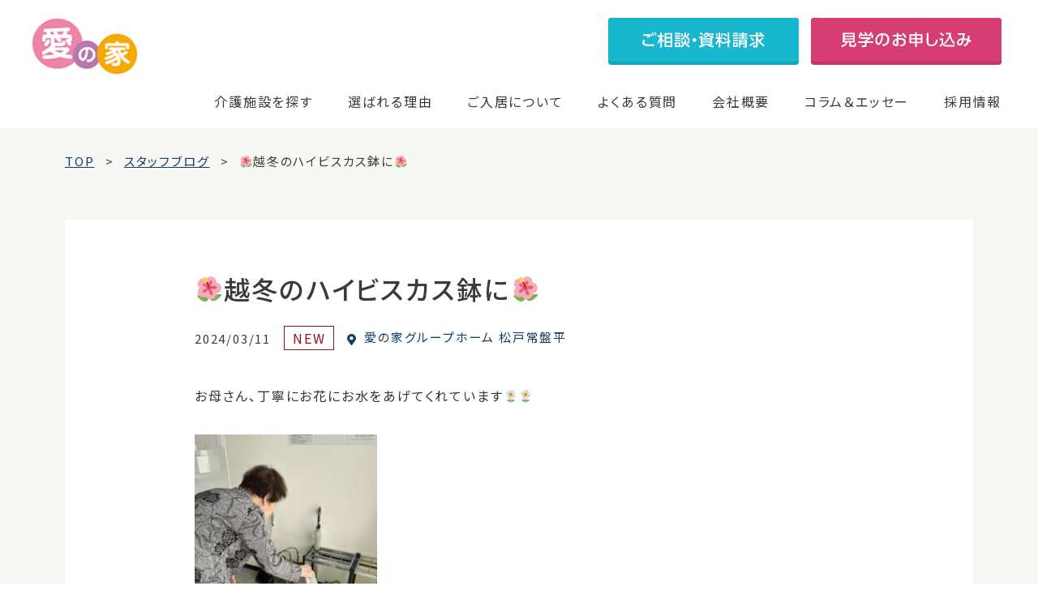

--- FILE ---
content_type: text/css
request_url: https://mcs-ainoie.com/wp-content/themes/mcs/assets/css/common/common.css
body_size: 11446
content:
@charset "UTF-8";
/* CSS Document */


/*------------------------------------------------------------------------------------------------
    header
--------------------------------------------------------------------------------------------------*/
/*---------------------------------------------
    PC - navi
-----------------------------------------------*/
.l-header {
    width: 100%;
    margin: 0 auto;
    background: #fff;
    position: fixed;
    top: 0;
    left: 0;
    z-index: 9000;
}

.l-header .l-header-inner {
    width: 100%;
    height: 158px;
    padding: 22px 3.5% 0 3%;
    margin: 0 auto;
    display: flex;
    justify-content: space-between;
    align-items: flex-start;
}

.l-header .l-header-form {
    padding-bottom: 20px;
}

.l-header .l-header-inner .left-box {
    width: 11%;
    max-width: 160px
}

.l-header .l-header-inner .left-box img {
    width: 100%;
}

.l-header .l-header-inner .right-box {
    width: 85%;
}

.l-header .l-header-inner ul.l-gnav {
    width: 100%;
    margin: 33px auto 0;
    display: flex;
    justify-content: flex-end;
    align-items: center;
    font-size: 1.6rem
}

.l-header .l-header-inner ul.l-gnav>li+li {
    margin-left: 4.2%;
}

.l-header .l-header-inner ul.l-gnav>li {
    display: block;
    padding-bottom: 20px;
    white-space: nowrap;
}

@media screen and (min-width: 1300px) {
    .l-header .l-header-inner ul.l-gnav {
        font-size: 1.8rem
    }

    .l-header .l-header-inner ul.l-gnav>li+li {
        margin-left: 50px
    }
}

.l-header .l-header-inner ul.l-gnav>li>a {
    position: relative;
    font-family: 'Noto Sans JP', sans-serif;
    font-weight: 400;
}

.l-header .l-header-inner ul.l-gnav>li>a::after {
    position: absolute;
    content: '';
    width: 60px;
    height: 2px;
    left: 0;
    right: 0;
    bottom: -22px;
    margin: auto;
    transition: .2s;
}

.l-header .l-header-inner ul.l-gnav>li:hover>a::after {
    position: absolute;
    content: '';
    width: 60px;
    height: 2px;
    left: 0;
    right: 0;
    bottom: -22px;
    margin: auto;
    background: #153e66;
}

/*メガナビ*/
.l-header .l-header-inner ul.l-gnav>li.is-havsub>a {
    position: relative;
    z-index: 2;
}

.l-header .l-header-inner ul.l-gnav>li.is-havsub .l-gnav-sub {
    width: 100%;
    height: 0;
    padding: 20px;
    visibility: hidden;
    background: rgba(246, 246, 238, 0.95);
    position: absolute;
    top: 158px;
    left: 0;
    opacity: 0;
    z-index: 1;
    -webkit-transition: all .4s ease;
    transition: all .4s ease;
}

@media screen and (min-width: 1024px) {
    .l-header .l-header-inner ul.l-gnav>li.is-havsub:hover .l-gnav-sub {
        height: auto;
        visibility: visible;
        opacity: 1;
    }
}

.l-header .l-header-inner ul.l-gnav>li.is-havsub .l-gnav-sub .l-sub-wrap {
    width: 90%;
    max-width: 1120px;
    margin: 0 auto;
    display: flex;
    align-items: flex-start;
}

.l-header .l-header-inner ul.l-gnav>li.is-havsub .l-gnav-sub .l-sub-left {
    width: 280px;
    height: auto;
    padding: 30px 0;
    border-right: 1px solid #d2d2d2;
}

.l-header .l-header-inner ul.l-gnav .l-sub-ttl {
    margin-bottom: 24px;
    font-family: 'Noto Sans JP', sans-serif;
    font-size: 2.8rem;
    font-weight: 500;
}

.l-header .l-header-inner ul.l-gnav .l-sub-btn a {
    width: auto;
    margin: 0 auto;
    padding: 15px 2.5em 15px 1.5em;
    display: inline-block;
    border-radius: 4px;
    position: relative;
    text-decoration: none;
    background-color: #fff;
    border: 1px #b8b8b8 solid;
    color: #153e66;
    text-align: center;
    font-family: 'Noto Sans JP', sans-serif;
    font-size: 1.5rem;
    font-weight: 400;
    line-height: 1;
}

.l-header .l-header-inner ul.l-gnav .l-sub-btn a::after {
    content: '';
    width: 0.5em;
    height: 100%;
    position: absolute;
    top: 0;
    bottom: 0;
    right: 0.8em;
    margin: auto;
    background-image: url("../../images/common/icn_arrow_blue.svg");
    background-repeat: no-repeat;
    background-size: contain;
    background-position: center;
}

.l-header .l-header-inner ul.l-gnav .l-sub-btn a:hover {
    background: #edf2ff
}

.l-header .l-header-inner ul.l-gnav ul.l-gnav-second {
    width: calc(100% - 280px);
    padding: 30px 0;
    display: flex;
    flex-wrap: wrap;
}

.l-header .l-header-inner ul.l-gnav ul.l-gnav-second li {
    width: 50%;
    margin-bottom: 30px;
    padding-left: 50px;
}

.l-header .l-header-inner ul.l-gnav ul.l-gnav-second li a {
    padding: 0.8% 0;
    display: inline-block;
    position: relative;
    font-size: 1.8rem;
    font-family: 'Noto Sans JP', sans-serif;
    font-weight: 500;
}

.l-header .l-header-inner ul.l-gnav ul.l-gnav-second li a::after {
    content: '';
    width: 0.8em;
    height: 0.8em;
    margin-left: 10px;
    display: inline-block;
    background-image: url("../../images/common/icn_arrow_blue.svg");
    background-repeat: no-repeat;
    background-size: contain;
    background-position: center;
}

.l-header .l-header-inner ul.l-gnav ul.l-gnav-second li:nth-child(1) {
    order: 1;
}

.l-header .l-header-inner ul.l-gnav ul.l-gnav-second li:nth-child(2) {
    order: 3;
}

.l-header .l-header-inner ul.l-gnav ul.l-gnav-second li:nth-child(3) {
    order: 2;
}

.l-header .l-header-inner ul.l-gnav ul.l-gnav-second li:nth-child(4) {
    order: 4;
}


/*---------------------------------------------
   TB/SP - navi
-----------------------------------------------*/

@media screen and (max-width: 1023px) {
    .l-header {
        width: 100%;
        min-width: 100%;
        margin: 0 auto;
        position: fixed;
        z-index: 9000;
    }

    .l-header .l-header-inner {
        width: 100%;
        height: 14.6vw;
        padding: 2.2vw 3.8vw;
        max-height: 110px;
        margin: 0 auto;
    }

    .l-header .l-header-inner h1.l-logo img {
        width: 18vw;
        max-width: 135px
    }


    /*----- ハンバーガーbtn -----*/
    .l-navToggle {
        display: block;
        position: fixed;
        right: 0;
        top: 0vw;
        width: 14.6vw;
        max-width: 110px;
        height: 14.6vw;
        max-height: 110px;
        text-align: center;
        background: #fff;
        z-index: 9999;
    }

    .l-navToggle span {
        display: block;
        position: absolute;
        width: 60%;
        left: 0;
        right: 0;
        margin: auto;
        border-bottom: solid 2px #3a3a3a;
        -webkit-transition: .35s ease-in-out;
        -moz-transition: .35s ease-in-out;
        transition: .35s ease-in-out;
    }

    .l-navToggle span:nth-child(1) {
        top: 20%;
    }

    .l-navToggle span:nth-child(2) {
        top: 35%;
    }

    .l-navToggle span:nth-child(3) {
        top: 50%;
    }

    .l-navToggle span:nth-child(4) {
        width: 98%;
        border: none;
        color: #3a3a3a;
        font-size: 2.5vw;
        top: 60%;
        font-family: 'Noto Sans JP', sans-serif;
    }

    .l-navToggle.is-active span {
        border-bottom: solid 2px #3a3a3a;
        -webkit-transition: .35s ease-in-out;
        -moz-transition: .35s ease-in-out;
        transition: .35s ease-in-out;
    }

    .l-navToggle.is-active span:nth-child(1) {
        top: 35%;
        left: 0;
        -webkit-transform: rotate(-45deg);
        -moz-transform: rotate(-45deg);
        transform: rotate(-45deg);
    }

    .l-navToggle.is-active span:nth-child(2) {
        opacity: 0;
        transition: .35s ease-in-out;
    }

    .l-navToggle.is-active span:nth-child(3) {
        top: 35%;
        -webkit-transform: rotate(45deg);
        -moz-transform: rotate(45deg);
        transform: rotate(45deg);
    }

    .l-navToggle.is-active span:nth-child(4) {
        border-bottom: none
    }

    /*----- navi -----*/
    nav.l-gnav-tbsp {
        position: fixed;
        z-index: 9000;
        top: 110px;
        left: 30.5%;
        width: 70%;
        height: calc(100% - 110px);
        background: rgba(255, 255, 255, 0.90);
        /*box-shadow: 0px -6px 6px rgba(120,126,147,.50);*/
        transform: translateX(100%);
        transition: all 0.4s;
        padding-bottom: 6vw;
        box-sizing: border-box;
        overflow: scroll;
    }

    nav.l-gnav-tbsp ul.l-gnav-tbsp-inner {
        width: 100%;
        padding: 0;
        margin: 0 auto 0;
    }

    nav.l-gnav-tbsp ul.l-gnav-tbsp-inner>li {
        width: 100%;
        list-style-type: none;
        border-bottom: 1px solid #153e66;
    }

    /*親メニュー*/

    nav.l-gnav-tbsp .is-trigger {
        position: relative;
    }

    nav.l-gnav-tbsp .is-trigger::before,
    nav.l-gnav-tbsp .is-trigger::after {
        display: block;
        content: "";
        width: 2px;
        height: 4vw;
        background: #153e66;
        position: absolute;
        transition: all .3s;
    }

    nav.l-gnav-tbsp .is-trigger::before {
        top: calc(50% - 2vw);
        right: 4vw;
    }

    nav.l-gnav-tbsp .is-trigger::after {
        top: calc(50% - 2vw);
        right: 4vw;
        transform: rotate(90deg);
    }

    nav.l-gnav-tbsp .is-trigger.is-open::before {
        transform: rotate(90deg);
    }

    nav.l-gnav-tbsp ul.l-gnav-tbsp-inner>li>a {
        box-sizing: border-box;
        display: block;
        padding: 2vw 8vw 2vw 4vw;
        font-family: 'Noto Sans JP', sans-serif;
        font-weight: 500;
        font-size: 4vw;
        text-align: left
    }

    /* このクラスを、jQueryで付与・削除する */
    nav.l-gnav-tbsp.is-active {
        transform: translateX(0%);
    }

    .l-header .l-header-inner ul.l-gnav-second {
        width: 100%;
        padding: 0;
        display: none;
        flex-direction: column;
        flex-wrap: wrap;
    }

    .l-header .l-header-inner ul.l-gnav-second li {
        width: 100%;
        margin-bottom: 0;
        padding-left: 0;
        text-align: center;
        border-top: 1px solid #153e66;
        position: relative;
    }

    .l-header .l-header-inner ul.l-gnav-second li a {
        padding: 2vw 5vw;
        display: block;
        position: relative;
        font-size: 3.6vw;
        background: rgba(237, 242, 255, 0.5);
        font-family: 'Noto Sans JP', sans-serif;
        font-weight: 500;
        color: #6d6d6d;
        text-align: left;
    }

    .l-header .l-header-inner ul.l-gnav-second li a::after {
        content: '';
        width: 0.8em;
        height: 0.8em;
        margin-left: 10px;
        display: inline-block;
        background-image: url("../../images/common/icn_arrow_blue.svg");
        background-repeat: no-repeat;
        background-size: contain;
        background-position: center;
    }

    .l-header .l-header-inner ul.l-gnav-second li:nth-child(1) {
        order: 1;
    }

    .l-header .l-header-inner ul.l-gnav-second li:nth-child(2) {
        order: 2;
    }

    .l-header .l-header-inner ul.l-gnav-second li:nth-child(3) {
        order: 3;
    }

    .l-header .l-header-inner ul.l-gnav-second li:nth-child(4) {
        order: 4;
    }



    /*----- CV -----*/
    .l-header .l-header-inner ul.l-header-cv {
        width: 100%;
        margin: 5vw auto 0;
        display: flex;
        justify-content: center;
        align-items: center;
        flex-wrap: wrap;
    }

    .l-header .l-header-inner ul.l-header-cv .l-header-freedial {
        width: 100%;
        font-size: 7vw;
        line-height: 0.5;
        text-align: center;
        padding: 0;

    }

    .l-header .l-header-inner ul.l-header-cv .l-header-freedial a {
        width: 60%;
        margin: 0 auto 3vw;
        display: block;
        padding-left: 0;
        position: relative;
    }

    .l-header .l-header-inner ul.l-header-cv .l-header-freedial a img {
        width: 100%;
    }

    /*
	.l-header .l-header-inner ul.l-header-cv .l-header-freedial a::before{
        position: absolute;
        content:'';
        width: 5vw;
        height:100%;
        top: -2vw;
        bottom: 0;
        left: 0;
        margin: auto;
        background-image: url("../../images/common/icn_freedial.svg");
        background-size: contain;
        background-repeat: no-repeat;
        background-position: center bottom
    }
	*/
    .l-header .l-header-inner ul.l-header-cv .l-header-freedial span {
        font-size: 3.2vw;
        line-height: 1;
        letter-spacing: 0.15em;
        /*color:#6d6d6d;*/
        display: block;
        padding: 4vw 0;
    }

    .l-header .l-header-inner .fs-s {
        padding: 0 !important;
        font-size: 2.8vw !important;
        display: inline-block !important;
    }

    .l-header .l-header-inner ul.l-header-cv .l-header-cv-btn {
        width: 80%;
        margin: 2vw 0 0;
    }

    .l-header .l-header-inner ul.l-header-cv .l-header-cv-btn a {
        display: block;
        padding: 0;
        line-height: 1;
        font-size: 4vw;
        color: #fff;
        border-radius: 4px;
        overflow: hidden;
        text-align: center;
        transition: .2s;
        font-family: 'Noto Sans JP', sans-serif;
        font-weight: 400;
    }

    .l-header .l-header-inner ul.l-header-cv .l-header-cv-btn a span {
        position: relative
    }

    /*
	.l-header .l-header-inner ul.l-header-cv .l-header-cv-btn.request a span::before{
		position: absolute;
		content:'';
		width: 5vw;
		height:100%;
		top:0;
		bottom:0;
		left: -6.5vw;
		margin: auto;
		background-size: contain;
		background-repeat:no-repeat;
		background-position: center center;
		background-image: url("../../images/common/icn_request.svg");
	}
	.l-header .l-header-inner ul.l-header-cv .l-header-cv-btn.reservation a span::before{
		position: absolute;
		content:'';
		width: 5vw;
		height: 100%;
		top: 0;
		bottom: 0;
		left: -6.5vw;
		margin: auto;
		background-size: contain;
		background-repeat:no-repeat;
		background-position: center center;
		background-image: url("../../images/common/icn_reservation.svg");
	}
    */
    .l-header .l-header-inner ul.l-header-cv .l-header-cv-btn.request {
        margin-right: 0
    }

    .l-header .l-header-inner ul.l-header-cv .l-header-cv-btn.request a {
        background: #16a5b8;
        border-bottom: 1vw #16a5b8 solid
    }

    .l-header .l-header-inner ul.l-header-cv .l-header-cv-btn.reservation a {
        background: #bd3766;
        border-bottom: 1vw #bd3766 solid
    }

}

@media screen and (max-width: 767px) {

    /*----- navi -----*/
    nav.l-gnav-tbsp {
        position: fixed;
        z-index: 9000;
        top: 14.6vw;
        left: 30.5%;
        width: 70%;
        height: calc(100% - 14.6vw);
        background: rgba(255, 255, 255, 0.90);
        /*box-shadow: 0px -6px 6px rgba(120,126,147,.50);*/
        transform: translateX(100%);
        transition: all 0.4s;
        padding-bottom: 6vw;
        box-sizing: border-box;
        overflow: scroll;
    }
}

/*------------------------------------------------------------------------------------------------
    footer
--------------------------------------------------------------------------------------------------*/
/*---------------------------------------------
    PC - footer
-----------------------------------------------*/
.l-footer {
    width: 100%;
    height: auto;
    min-width: 1120px;
    margin: 0 auto;
    border-top: #153e66 3px solid;
    background: #fff;
    position: relative;
    box-sizing: border-box;
    /*padding-bottom: 140px */
}

.l-footer .l-footer-cv {
    width: 100%;
    max-width: 1120px;
    margin: 60px auto 30px;
    display: flex;
    justify-content: space-between;
    align-items: center
}

.l-footer .l-footer-cv .l-logo {
    width: 28%;
    max-width: 320px;
}

.l-footer .l-footer-cv .l-logo img {
    width: 100%
}

.l-footer .l-footer-cv .l-cv-small {
    width: 72%
}

.l-footer .l-footer-navi {
    width: 1120px;
    margin: 0 auto;
    line-height: 1;
    display: flex;
    justify-content: space-between;
    font-family: 'Noto Sans JP', sans-serif;
    font-weight: 400;
}

.l-footer .l-footer-navi ul {
    width: 30%;
}

.l-footer .l-footer-navi ul:nth-child(2),
.l-footer .l-footer-navi ul:nth-child(4) {
    width: 20%;
}

.l-footer .l-footer-navi .link-parent {
    margin-top: 50px;
    font-size: 2.0rem;
    font-weight: 500;
}

.l-footer .l-footer-navi .link-child {
    margin-top: 25px;
    font-size: 1.6rem;
    font-weight: normal;
    color: #6d6d6d
}

.l-footer .l-footer-navi .link-child a {
    color: #6d6d6d
}

.l-footer .l-footer-bottom-logo {
    width: 90%;
    max-width: 317px;
    margin: 40px auto 35px;
}

.l-footer .l-copyright {
    width: 100%;
    margin: 0 auto;
    border-top: #c8c8c8 1px solid;
    padding-top: 15px;
}

.l-footer .l-copyright p {
    width: 100%;
    height: 100%;
    max-width: 1120px;
    margin: 0 auto;
    font-size: 12px;
    font-family: 'Noto Sans JP', sans-serif;
    letter-spacing: 0.05em;
    font-weight: 400;
    text-align: center;
    display: flex;
    align-items: center;
    justify-content: center
}

.l-footer .l-copyright p span.copy {
    padding: 0 0.2em;
    display: inline-block;
    vertical-align: middle;

}

.grecaptcha-badge {
    visibility: hidden;
}

.l-footer-txt {
    font-size: 12px;
    font-family: 'Noto Sans JP', sans-serif;
    letter-spacing: 0.05em;
    font-weight: 400;
    text-align: center;
    padding-top: 5px;

}

/*---------------------------------------------
    TB/SP - footer
-----------------------------------------------*/
@media screen and (max-width: 1023px) {

    .l-footer {
        width: 100%;
        height: auto;
        min-width: 94%;
        margin: 0 auto;
        border-top: #153e66 3px solid;
        background: #fff;
        position: relative;
        box-sizing: border-box;
        padding-bottom: 17.5vw
    }

    .l-footer .l-footer-cv {
        width: 100%;
        margin: 5vw auto 4.5vw;
        display: block;

    }

    .l-footer .l-footer-cv .l-cv-small {
        width: 94%
    }

    .l-footer .l-footer-cv .l-logo {
        width: 50%;
        max-width: 50%;
    }

    .l-footer .l-footer-cv .l-logo img {
        width: 100%
    }

    .l-footer .l-footer-navi {
        width: 100%;
        margin: 6vw auto 0;
        display: block
    }

    .l-footer .l-footer-navi ul {
        width: 90%;
        margin: 0 auto;
        display: flex;
        flex-wrap: wrap;
    }

    .l-footer .l-footer-navi li {
        width: 100%;
        min-height: 14vw;
        display: block;
        text-align: left;
        font-size: 4vw;
        font-weight: 500;
        line-height: 1.2;
        border-bottom: 1px #c8c8c8 solid;
    }

    /*.l-footer .l-footer-navi li:nth-child(odd){
        border-right: 1px #c8c8c8 solid;
    }*/

    .l-footer .l-footer-navi li a {
        width: 100%;
        height: 100%;
        padding: 0 2vw;
        display: flex;
        justify-content: flex-start;
        align-items: center;
    }

    .l-footer .l-footer-bottom-logo {
        width: 90%;
        max-width: 317px;
        margin: 8vw auto 5vw;
    }

    .l-footer .l-copyright {
        width: 100%;
        padding-top: 5vw;
        margin: 0 auto;
        border-top: none;
    }

    .l-footer .l-copyright p {
        width: 100%;
        height: 100%;
        margin: 0 auto;
        font-size: 2.4vw;
        font-family: 'Noto Sans JP', sans-serif;
        text-align: center;
        display: block;
    }

    .l-footer-txt {
        font-size: 2.4vw;
        margin: 0 5vw 0;
        padding-top: 3vw;
    }

    .l-footer .l-copyright p span.copy {
        line-height: 1;
        padding: 0 0.2em;
        display: inline-block;
        vertical-align: middle
    }


}


/*------------------------------------------------------------------------------------------------
    パンくず
--------------------------------------------------------------------------------------------------*/

/*------------- .l-breadcrumbs -------------*/
.l-breadcrumbs {
    width: 100%;
    margin: 0 auto;
    padding: 25px 0 40px;
    font-family: 'Noto Sans JP', sans-serif;
    font-weight: 400;
}

.l-breadcrumbs li {
    display: inline-block;
    font-size: 1.5rem;
}

.l-breadcrumbs li+li:before {
    display: inline-block;
    content: ">";
    margin: 0 0.5em;
}

.l-breadcrumbs li a {
    color: #153e66;
    text-decoration: underline;
}


.l-breadcrumbs li a:hover {
    text-decoration: underline;
}

.l-breadcrumbs li:last-of-type a,
.l-breadcrumbs li:last-of-type a:hover {
    text-decoration: none;
    color: inherit;
}

@media screen and (max-width: 767px) {
    .l-breadcrumbs {
        width: 100%;
        margin: 0 auto;
        padding: 3vw 0;
    }

    .l-breadcrumbs li {
        font-size: 4vw;
    }
}

/*------------------------------------------------------------------------------------------------
    CV
--------------------------------------------------------------------------------------------------*/
/*---------------------------------------------
    PC - CV
-----------------------------------------------*/

/* header用　small*/
@media screen and (min-width: 1024px) {
    .l-cv-small {
        width: 100%;
        margin: 0 auto;
        display: flex;
        justify-content: flex-end;
        /*align-items: center;*/
    }

    .l-cv-small .fs-s {
        font-size: 1.4rem;
    }

    .l-cv-small .l-cv-small-freedial {
        font-family: 'Roboto', sans-serif;
        font-weight: 500;
        font-size: 2.6rem;
        line-height: 0.8;
        text-align: center;
        padding: 5px 40px 0 0;

    }

    .l-cv-small .l-cv-small-freedial img {
        width: 264px;
        height: 48px;
    }

    .l-cv-small .l-cv-small-freedial span.no {
        position: relative;
        padding-left: 2.2rem;
    }

    .l-cv-small .l-cv-small-freedial span.no::before {
        position: absolute;
        content: '';
        width: 2.0rem;
        height: 100%;
        top: -5px;
        bottom: 0;
        left: 0;
        margin: auto;
        background-image: url("../../images/common/icn_freedial.svg");
        background-size: contain;
        background-repeat: no-repeat;
        background-position: center bottom;
    }

    .l-cv-small .l-cv-small-freedial span.time {
        padding-left: 1.9rem;
        margin-top: 4px;
        font-size: 1.4rem;
        line-height: 1.2;
        letter-spacing: 0;
        /*letter-spacing: 0.12em;
        color:#6d6d6d;*/
    }

    /* CVボタン */
    .l-cv-small .l-cv-small-btn {
        font-family: 'Noto Sans JP', sans-serif;
        font-weight: 400;
        text-align: center;
    }

    .l-cv-small .l-cv-small-btn .txt {
        margin-bottom: 4px;
        font-family: 'Noto Sans JP', sans-serif;
        font-weight: 400;
        font-size: 1.6rem;
    }

    .l-cv-small .l-cv-small-btn .btn a {
        display: block;
        /*padding: 15px 20px;*/
        padding: 0;
        line-height: 1;
        font-size: 1.8rem;
        color: #fff;
        border-radius: 4px;
        transition: .2s;
        margin-bottom: 4px;
        position: relative;
    }

    .l-cv-small .l-cv-small-btn a span {
        position: relative
    }

    /*
    .l-cv-small .l-cv-small-btn.request a span::before{
        position: absolute;
        content:'';
        width:25px;
        height:25px;
        top:-2px;
        bottom:0;
        left:-35px;
        margin: auto;
        background-size: contain;
        background-repeat:no-repeat;
        background-position: left bottom;
        background-image: url("../../images/common/icn_request.svg");
    }
    .l-cv-small .l-cv-small-btn.reservation a span::before{
        position: absolute;
        content:'';
        width:25px;
        height:25px;
        top:-2px;
        bottom:0;
        left:-35px;
        margin: auto;
        background-size: contain;
        background-repeat:no-repeat;
        background-position: center bottom;
        background-image: url("../../images/common/icn_reservation.svg");
    }*/

    .l-cv-small .l-cv-small-btn.request {
        margin-right: 15px
    }

    .l-cv-small .l-cv-small-btn.request a {
        background: #18b7cd;
        min-width: 235px;
    }

    .l-cv-small .l-cv-small-btn.reservation a {
        background: #d63d73;
        min-width: 235px;
    }


    .l-cv-small .l-cv-small-btn a::after {
        content: '';
        position: absolute;
        width: 100%;
        height: 100%;
        border-radius: 4px;
        bottom: -4px;
        left: 0;
        z-index: -1;
        transition: .2s;
    }

    .l-cv-small .l-cv-small-btn.request a::after {
        background: #16a5b8;
        border-bottom: 4px #16a5b8 solid;
    }

    .l-cv-small .l-cv-small-btn.reservation a::after {
        background: #bd3766;
        border-bottom: 4px #bd3766 solid;
    }

    .l-cv-small .l-cv-small-btn.request a:hover::after {
        background: none;
        border-bottom: none;
    }

    .l-cv-small .l-cv-small-btn.reservation a:hover::after {
        background: none;
        border-bottom: none;
    }

    .l-cv-small .l-cv-small-btn a:hover::after {
        border-bottom: 0
    }

    .l-cv-small .l-cv-small-btn a:hover {
        margin-top: 4px;
        margin-bottom: 0
    }
}

/* footer用　small*/
@media screen and (min-width: 1024px) {
    .l-footer-cv .l-cv-small {
        margin: 0 auto;
        display: block;
        text-align: right
    }

    .l-footer-cv .l-cv-small .l-cv-small-freedial {
        display: inline-block;
        margin: 0 0 0 auto;
        font-size: 3.6rem;
        line-height: 0.6;
        letter-spacing: 0;
        text-align: center;
        padding: 0 40px 0 15px;
    }

    .l-footer-cv .l-cv-small .l-cv-small-freedial span.no {
        position: relative;
        padding-left: 2.5rem
    }

    .l-footer-cv .l-cv-small .l-cv-small-freedial span.no::before {
        position: absolute;
        content: '';
        width: 2.2rem;
        height: 100%;
        top: -5px;
        bottom: 0;
        left: 0;
        margin: auto;
        background-image: url("../../images/common/icn_freedial.svg");
        background-size: contain;
        background-repeat: no-repeat;
        background-position: center bottom
    }

    .l-footer-cv .l-cv-small .l-cv-small-freedial span.time {
        font-size: 1.5rem;
        line-height: 1;
        letter-spacing: 0.1em;
        color: #6d6d6d;
    }
}

/* topページ内用　large*/
.l-cv-large {
    padding: 45px 0 45px;
}

.l-cv-large .l-cv-large-ttl {
    text-align: center;
    font-size: 2.4rem;
    margin-bottom: 35px
}

.l-cv-large .l-cv-large-inner {
    display: flex;
    background: #fff;
    padding: 60px 1%
}

.l-cv-large .l-cv-large-inner .l-cv-large-innbox {
    width: 50%;
    padding: 0 1%;
    display: flex;
    align-items: center
}

.l-cv-large .l-cv-large-inner .l-cv-large-innbox .txt {
    width: 48%;
    font-size: 1.6rem;
}

.l-cv-large .l-cv-large-inner .l-cv-large-innbox.reservation .txt {
    width: 46%;
}

.l-cv-large .l-cv-large-inner .l-cv-large-innbox .txt span {
    font-size: 3.0rem;
    letter-spacing: .12em
}

.l-cv-large .l-cv-large-inner .l-cv-large-innbox.request {
    border-right: 1px #c8c8c8 solid;

}

.l-cv-large .l-cv-large-inner .l-cv-large-innbox .btn {
    width: 52%;
    font-family: 'Noto Sans JP', sans-serif;
    font-weight: 400;
}

.l-cv-large .l-cv-large-inner .l-cv-large-innbox.reservation .btn {
    width: 54%;
}

.l-cv-large .l-cv-large-inner .l-cv-large-innbox .btn span {
    display: inline-block
}

.l-cv-large .l-cv-large-inner .l-cv-large-innbox a {
    display: block;
    padding: 2.5vw 2vw 2.5vw 3.5vw;
    line-height: 1.2;
    font-size: 1.4vw;
    color: #fff;
    border-radius: 4px;
    transition: .2s;
    position: relative
}


.l-cv-large .l-cv-large-inner .l-cv-large-innbox.request a {
    padding-right: calc(20px + 2em)
}

.l-cv-large .l-cv-large-inner .l-cv-large-innbox a::after {
    position: absolute;
    content: '';
    width: 8px;
    height: 100%;
    top: 0;
    bottom: 0;
    right: 15px;
    margin: auto;
    background-size: contain;
    background-repeat: no-repeat;
    background-position: center;
    background-image: url("../../images/common/icn_arrow_white.svg");
}


.l-cv-large .l-cv-large-inner .l-cv-large-innbox.request a::before {
    position: absolute;
    content: '';
    width: 2vw;
    height: 100%;
    top: 0;
    bottom: 0;
    left: 1vw;
    margin: auto;
    background-size: contain;
    background-repeat: no-repeat;
    background-position: center;
    background-image: url("../../images/common/icn_request.svg");
}

.l-cv-large .l-cv-large-inner .l-cv-large-innbox.reservation a::before {
    position: absolute;
    content: '';
    width: 2vw;
    height: 100%;
    top: 0;
    bottom: 0;
    left: 1vw;
    margin: auto;
    background-size: contain;
    background-repeat: no-repeat;
    background-position: center;
    background-image: url("../../images/common/icn_reservation.svg");
}

.l-cv-large .l-cv-large-inner .l-cv-large-innbox.request a {
    background: #18b7cd;
    border-bottom: 4px #8edfea solid
}

.l-cv-large .l-cv-large-inner .l-cv-large-innbox.reservation a {
    background: #d63d73;
    border-bottom: 4px #e583a5 solid
}


@media screen and (min-width: 1300px) {
    .l-cv-large .l-cv-large-inner {
        display: flex;
        background: #fff;
        padding: 60px 2.5%
    }

    .l-cv-large .l-cv-large-inner .l-cv-large-innbox {
        width: 50%;
        padding: 0 3%;
        display: flex;
        align-items: center
    }

    .l-cv-large .l-cv-large-inner .l-cv-large-innbox a {
        font-size: 1.8rem;
        padding: 30px 20px 30px 55px;
    }

    /*

	.l-cv-large .l-cv-large-inner .l-cv-large-innbox.request a::before{
		position: absolute;
		content:'';
		width:25px;
		height:100%;
		top:0;
		bottom:0;
		left:16px;
		margin: auto;
		background-size: contain;
		background-repeat:no-repeat;
		background-position: center;
		background-image: url("../../images/common/icn_request.svg");
	}
	.l-cv-large .l-cv-large-inner .l-cv-large-innbox.reservation a::before{
		position: absolute;
		content:'';
		width:25px;
		height:100%;
		top:0;
		bottom:0;
		left:16px;
		margin: auto;
		background-size: contain;
		background-repeat:no-repeat;
		background-position: center;
		background-image: url("../../images/common/icn_reservation.svg");
	}
    */

}

@media screen and (min-width: 1024px) {
    .l-cv-large .l-cv-large-inner .l-cv-large-innbox a:hover {
        border-bottom: none;
        margin-top: 4px;
    }
}




/* 下層ページ内用　second*/
.l-cv-second-ttl {
    text-align: center;
    margin-bottom: 30px;
    font-size: 3.8rem;
    font-weight: 500;
    line-height: 1;
}

.l-cv-second {
    width: 100%;
    padding: 0;
}

.l-cv-second .l-cv-second-inner {
    display: flex;
    justify-content: center;
    background: #fff;
}

.l-cv-second .l-cv-second-inner .l-cv-second-innbox {
    width: 46%;
    max-width: 480px;
    padding: 50px 0;
    text-align: center;
    display: flex;
    flex-direction: column;
    justify-content: space-between;
    align-content: space-between;
    position: relative;
    z-index: 2;
    font-family: 'Noto Sans JP', sans-serif;
    font-weight: 400;
}

.l-cv-second .l-cv-second-inner .l-cv-second-innbox.rightline::after {
    position: absolute;
    content: '';
    width: 1px;
    height: calc(100% - 50px);
    background: #c8c8c8;
    top: 0;
    bottom: 0;
    right: 0;
    margin: auto;
}

.l-cv-second .l-cv-second-inner .l-cv-second-innbox .txt {
    width: 276px;
    margin: 0 auto;
    font-size: 2.0rem;
    padding-bottom: 25px;
}

.l-cv-second .l-cv-second-inner .l-cv-second-innbox .txt img {
    width: 100%;
}

.l-cv-second .l-cv-second-inner .l-cv-second-innbox .btn a {
    display: block;
    /*padding: 20px;*/
    text-align: center;
    line-height: 1;
    font-size: 2.2rem;
    color: #fff;
    border-radius: 4px;
    transition: .2s;
    margin: 0 auto 4px;
    position: relative;
}

.l-cv-second .l-cv-second-inner .l-cv-second-innbox .btn a span {
    position: relative;
}

/*
.l-cv-second .l-cv-second-inner .l-cv-second-innbox.request .btn a span::before{
    position: absolute;
	content: '';
	width: 25px;
	height: 32px;
	top: 0;
	bottom: 0;
	left: -35px;
	margin: auto;
	background-size: contain;
	background-repeat: no-repeat;
	background-position: center;
	background-image: url("../../images/common/icn_request.svg");
}
.l-cv-second .l-cv-second-inner .l-cv-second-innbox.reservation .btn a span::before{
position: absolute;
	content:'';
	width: 25px;
	height: 30px;
	top: 0;
	bottom: 0;
	left: -35px;
	margin: auto;
	background-size: contain;
	background-repeat:no-repeat;
	background-position: center;
	background-image: url("../../images/common/icn_reservation.svg");
}
*/


.l-cv-second .l-cv-second-inner .l-cv-second-innbox.request .btn a {
    background: #18b7cd;
    width: 90%;
    max-width: 388px;
}

.l-cv-second .l-cv-second-inner .l-cv-second-innbox.reservation .btn a {
    background: #d63d73;
    width: 90%;
    max-width: 388px;
}



.l-cv-second .l-cv-second-inner .l-cv-second-innbox .btn a::after {
    content: '';
    position: absolute;
    width: 100%;
    height: 100%;
    border-radius: 5px;
    bottom: -4px;
    left: 0;
    transition: .2s;
    z-index: -1
}

.l-cv-second .l-cv-second-inner .l-cv-second-innbox.request .btn a::after {
    background: #16a5b8;
    border-bottom: 4px #16a5b8 solid;
}

.l-cv-second .l-cv-second-inner .l-cv-second-innbox.reservation .btn a::after {
    background: #bd3766;
    border-bottom: 4px #bd3766 solid;
}


@media screen and (min-width: 1024px) {
    .l-cv-second .l-cv-second-inner .l-cv-second-innbox .btn a:hover::after {
        background: none;
        border-bottom: none;
    }

    .l-cv-second .l-cv-second-inner .l-cv-second-innbox .btn a:hover {
        margin-top: 4px;
        margin-bottom: 0;
    }

}


/* 右タブ　cv fix　*/

.l-cv-fix {
    position: fixed;
    top: 170px;
    right: 0;
    width: 80px;
    z-index: 7000
}

.l-cv-fix img {
    width: 100%
}

/*---------------------------------------------
    TB/SP - CV
-----------------------------------------------*/
@media screen and (max-width: 1023px) {

    /* header footer用　small*/
    .l-cv-small {
        margin: 0 auto;
        display: flex;
        justify-content: space-between;
        align-items: center;
        flex-wrap: wrap;
    }

    .l-cv-small .l-cv-small-freedial {
        width: 50%;
    }

    .l-cv-small .l-cv-small-freedial a {
        width: 100%;
        padding: 3vw 4vw;
        display: block;
        border-radius: 4px;
        border: 1px solid #b8b9be;
        overflow: hidden;
    }

    .l-cv-small .l-cv-small-freedial a img {
        width: 100%;
    }

    .l-cv-small .l-cv-small-freedial-01 {
        width: 42%;
        text-align: center;
        padding: 0;
        color: #153e66;
        border-right: none;
    }

    .l-cv-small .l-cv-small-freedial-01 a {
        display: block;
        width: 100%;
        height: 100%;
        padding: 2vw 0 1vw;
        border-radius: 4px;
        border-bottom: #bac2d9 1vw solid;
        background: #d1daf3;
        color: #153e66;
    }

    .l-cv-small .l-cv-small-freedial-01 span.freedial-txt {
        position: relative;
        padding-left: 4vw;
        font-size: 2.6vw;
    }

    .l-cv-small .l-cv-small-freedial-01 span.freedial-txt::before {
        position: absolute;
        content: '';
        width: 3.6vw;
        height: 100%;
        top: 0;
        bottom: 0;
        left: 0;
        margin: auto;
        background-image: url("../../images/common/icn_freedial.svg");
        background-size: contain;
        background-repeat: no-repeat;
        background-position: center bottom
    }

    .l-cv-small .l-cv-small-freedial-01 span.freedial-no {
        position: relative;
        padding-left: 4vw;
        font-size: 4.2vw;
    }

    .l-cv-small .l-cv-small-freedial-01 span.freedial-no::before {
        position: absolute;
        content: '';
        width: 3.6vw;
        height: 100%;
        top: 0;
        bottom: 0;
        left: 0;
        margin: auto;
        background-image: url("../../images/common/icn_freedial.svg");
        background-size: contain;
        background-repeat: no-repeat;
        background-position: center center;
    }

    .l-cv-small .l-cv-small-freedial-02 {
        width: 42%;
        margin: 0.5vw 0 4vw 58%;
        text-align: center;
        padding: 0;
    }

    .l-cv-small .l-cv-small-freedial-02 span {
        font-size: 3vw;
        line-height: 1;
        color: #6d6d6d;
    }

    .l-cv-small .l-cv-small-btn {
        width: 48%
    }

    .l-cv-small .l-cv-small-btn a {
        width: 100%;
        display: block;
        padding: 3vw;
        line-height: 1;
        font-size: 4vw;
        color: #fff;
        border-radius: 4px;
        text-align: center;
        font-family: 'Noto Sans JP', sans-serif;
        font-weight: 400;
    }

    /*
    .l-cv-small .l-cv-small-btn.reservation a{
        padding: 3vw 3vw 3vw 10vw;
    }
    */
    .l-cv-small .l-cv-small-btn a span {
        position: relative
    }

    /*
    .l-cv-small .l-cv-small-btn.request a span::before{
        position: absolute;
        content:'';
        width: 6vw;
        height:100%;
        top:0;
        bottom:0;
        left: -7.5vw;
        margin: auto;
        background-size: contain;
        background-repeat: no-repeat;
        background-position: center bottom;
        background-image: url("../../images/common/icn_request.svg");
    }
    .l-cv-small .l-cv-small-btn.reservation a span::before{
        position: absolute;
        content:'';
        width: 8vw;
        height: 100%;
        top: 0;
        bottom: 0;
        left: -8.5vw;
        margin: auto;
        background-size: contain;
        background-repeat: no-repeat;
        background-position: center bottom;
        background-image: url("../../images/common/icn_reservation.svg");
    }*/
    .l-cv-small .l-cv-small-btn.request {
        margin-right: 10px
    }

    .l-cv-small .l-cv-small-btn.request a {
        background: #18b7cd;
        border-bottom: 1vw #8edfea solid
    }

    .l-cv-small .l-cv-small-btn.reservation a {
        background: #d63d73;
        border-bottom: 1vw #e583a5 solid
    }

    /* ページ内用　large*/
    .l-cv-large .l-cv-large-inner {
        display: block;
    }

    .l-cv-large .l-cv-large-inner .l-cv-large-innbox {
        width: 100%;
        padding: 0 10vw;
    }

    .l-cv-large .l-cv-large-inner .l-cv-large-innbox a {
        display: block;
        padding: 3.5vw 5vw 3.5vw 5vw;
        line-height: 1.2;
        font-size: 2vw;
        color: #fff;
        border-radius: 4px;
        transition: .2s;
        position: relative
    }

    .l-cv-large .l-cv-large-inner .l-cv-large-innbox.request a::before {
        position: absolute;
        content: '';
        width: 2.5vw;
        height: 100%;
        top: 0;
        bottom: 0;
        left: 1.5vw;
        margin: auto;
        background-size: contain;
        background-repeat: no-repeat;
        background-position: center;
        background-image: url("../../images/common/icn_request.svg");
    }

    .l-cv-large .l-cv-large-inner .l-cv-large-innbox.reservation a::before {
        position: absolute;
        content: '';
        width: 2.5vw;
        height: 100%;
        top: 0;
        bottom: 0;
        left: 1.5vw;
        margin: auto;
        background-size: contain;
        background-repeat: no-repeat;
        background-position: center;
        background-image: url("../../images/common/icn_reservation.svg");
    }

    .l-cv-large .l-cv-large-inner .l-cv-large-innbox.request {
        border-right: none;
        border-bottom: 1px #c8c8c8 solid;
        padding-bottom: 30px
    }

}

@media screen and (max-width: 767px) {

    /* トップページ内用　large*/
    .l-cv-large {
        padding: 6.6vw 0
    }

    .l-cv-large .l-cv-large-ttl {
        text-align: center;
        font-size: 5vw;
        margin-bottom: 5vw
    }

    .l-cv-large .l-cv-large-inner {
        display: block;
        background: #fff;
        padding: 6.6vw
    }

    .l-cv-large .l-cv-large-inner .l-cv-large-innbox {
        width: 100%;
        padding: 0;
        display: block;
        text-align: center
    }

    .l-cv-large .l-cv-large-inner .l-cv-large-innbox .txt {
        width: 100%;
        font-size: 4.8vw
    }

    .l-cv-large .l-cv-large-inner .l-cv-large-innbox.reservation .txt {
        width: 100%;
    }

    .l-cv-large .l-cv-large-inner .l-cv-large-innbox .txt span {
        font-size: 6.4vw
    }

    .l-cv-large .l-cv-large-inner .l-cv-large-innbox.request {
        border-right: none;
        border-bottom: 1px #c8c8c8 solid;
        padding-bottom: 8vw
    }

    .l-cv-large .l-cv-large-inner .l-cv-large-innbox .btn {
        width: 100%;
        margin-top: 4.8vw;
    }

    .l-cv-large .l-cv-large-inner .l-cv-large-innbox.reservation .btn {
        width: 100%;
    }

    .l-cv-large .l-cv-large-inner .l-cv-large-innbox .btn span {
        display: inline-block
    }

    .l-cv-large .l-cv-large-inner .l-cv-large-innbox a {
        display: block;
        padding: 6vw 5.3vw;
        line-height: 1;
        font-size: 4.8vw;
        color: #fff;
        border-radius: 4px;
        transition: .2s;
        position: relative
    }

    .l-cv-large .l-cv-large-inner .l-cv-large-innbox.request a {
        padding-right: calc(4.8vw + 2em)
    }

    .l-cv-large .l-cv-large-inner .l-cv-large-innbox a::after {
        position: absolute;
        content: '';
        width: 2vw;
        height: 100%;
        top: 0;
        bottom: 0;
        right: 3vw;
        margin: auto;
        background-size: contain;
        background-repeat: no-repeat;
        background-position: center;
        background-image: url("../../images/common/icn_arrow_white.svg");
    }


    .l-cv-large .l-cv-large-inner .l-cv-large-innbox.request a::before {
        position: absolute;
        content: '';
        width: 7vw;
        height: 100%;
        top: 0;
        bottom: 0;
        left: 3vw;
        margin: auto;
        background-size: contain;
        background-repeat: no-repeat;
        background-position: center;
        background-image: url("../../images/common/icn_request.svg");
    }

    .l-cv-large .l-cv-large-inner .l-cv-large-innbox.reservation a::before {
        position: absolute;
        content: '';
        width: 7vw;
        height: 100%;
        top: 0;
        bottom: 0;
        left: 4.8vw;
        margin: auto;
        background-size: contain;
        background-repeat: no-repeat;
        background-position: center;
        background-image: url("../../images/common/icn_reservation.svg");
    }

    .l-cv-large .l-cv-large-inner .l-cv-large-innbox.request a {
        background: #18b7cd;
        border-bottom: 4px #8edfea solid
    }

    .l-cv-large .l-cv-large-inner .l-cv-large-innbox.reservation a {
        background: #d63d73;
        border-bottom: 4px #e583a5 solid
    }



    /* 下層ページ内用　second*/
    .l-cv-second .l-cv-second-ttl {
        text-align: center;
        font-size: 5vw;
        margin-bottom: 5vw;
    }

    .l-cv-second {
        padding: 3.6vw 0;
    }

    .l-cv-second .l-cv-second-inner {
        padding: 8vw;
        display: block;
    }

    .l-cv-second .l-cv-second-inner .l-cv-second-innbox {
        width: 100%;
        max-width: 100%;
        padding: 4vw;
        text-align: center;
        background: #fff;
        display: flex;
        flex-direction: column;
        justify-content: space-between;
        align-content: space-between;
        position: relative;
        z-index: 2
    }

    .l-cv-second .l-cv-second-inner .l-cv-second-innbox:first-child::after {
        content: none;
    }

    .l-cv-second .l-cv-second-inner .l-cv-second-innbox.rightline::after {
        position: inherit
    }

    .l-cv-second .l-cv-second-inner .l-cv-second-innbox .txt {
        width: 70%;
        margin: 0 auto;
        font-size: 4.5vw;
        padding-bottom: 3vw;
    }


    .l-cv-second .l-cv-second-inner .l-cv-second-innbox .btn a {
        width: 96%;
        max-width: 100%;
        display: block;
        padding: 0;
        line-height: 1;
        font-size: 4.8vw;
        color: #fff;
        border-radius: 4px;
        transition: .2s;
        position: relative
    }

    .l-cv-second .l-cv-second-inner .l-cv-second-innbox .btn a span {
        display: block;
        position: relative;
        text-align: center;
    }

    /*
    .l-cv-second .l-cv-second-inner .l-cv-second-innbox .btn a span::after{
        position: absolute;
        content:'';
        width:2vw;
        height:100%;
        top:0;
        bottom:0;
        right:3vw;
        margin: auto;
        background-size: contain;
        background-repeat:no-repeat;
        background-position: center;
        background-image: url("../../images/common/icn_arrow_white.svg");

    }

    .l-cv-second .l-cv-second-inner .l-cv-second-innbox.request .btn a span::before{
    position: absolute;
        content:'';
        width:7vw;
        height:10vw;
        top:0;
        bottom:0;
        left:-10vw;
        margin: auto;
        background-size: contain;
        background-repeat:no-repeat;
        background-position: center;
        background-image: url("../../images/common/icn_request.svg");
    }
    .l-cv-second .l-cv-second-inner .l-cv-second-innbox.reservation .btn a span::before{
        position: absolute;
        content: '';
        width: 7vw;
        height: 10vw;
        top: -1vw;
        bottom: 0;
        left: -10vw;
        margin: auto;
        background-size: contain;
        background-repeat: no-repeat;
        background-position: center;
        background-image: url("../../images/common/icn_reservation.svg");
    }*/

    .l-cv-second .l-cv-second-inner .l-cv-second-innbox.request .btn a {
        background: #18b7cd;
        width: 100%;
        max-width: 100%;
    }

    .l-cv-second .l-cv-second-inner .l-cv-second-innbox.reservation .btn a {
        background: #d63d73;
        width: 100%;
        max-width: 100%;
        padding-left: 0;
    }


    .l-cv-second .l-cv-second-inner .l-cv-second-innbox .btn a::after {
        content: '';
        position: absolute;
        width: 100%;
        height: 100%;
        border-radius: 4px;
        bottom: -4px;
        left: 0;
        transition: .2s;
        z-index: -1
    }

    .l-cv-second .l-cv-second-inner .l-cv-second-innbox.request .btn a::after {
        background: #8edfea;
        border-bottom: 4px #8edfea solid;
    }

    .l-cv-second .l-cv-second-inner .l-cv-second-innbox.reservation .btn a::after {
        background: #e583a5;
        border-bottom: 4px #e583a5 solid;
    }


}



/*------------------------------------------------------------------------------------------------
    contents共通
--------------------------------------------------------------------------------------------------*/
.l-content {
    width: 100%;
    min-width: 1120px;
    margin: 0 auto;
    padding-top: 158px;
    background: #fff
}

.l-content .l-section-wrap {
    width: 100%;
    margin: 0 auto;
}

.l-content .l-section-wrap .l-section-inn-large {
    width: 90%;
    max-width: 1360px;
    margin: 0 auto
}

.l-content .l-section-wrap .l-section-inn-small {
    width: 90%;
    max-width: 1120px;
    margin: 0 auto
}

.l-bg-beige {
    background-color: #f7f7f3;
    /*background-image: url("../../images/common/bg_01.png");*/
}

.l-bg-wh {
    background-color: #fff;
}

@media screen and (max-width: 1023px) {
    .l-content {
        width: 100%;
        min-width: 100%;
        margin: 0 auto;
        padding-top: 80px;

    }

    .l-content .l-section-wrap .l-section-inn-large {
        max-width: 92%;
        margin: 0 auto
    }

    .l-content .l-section-wrap .l-section-inn-small {
        max-width: 92%;
        margin: 0 auto
    }
}

@media screen and (max-width: 767px) {
    .l-content {
        width: 100%;
        /*padding-top: calc(14.6vw - 30px);*/
        padding-top: 14.6vw;
        overflow: hidden;
    }

}



/*------------------------------------------------------------------------------------------------
    contents共通 btn
--------------------------------------------------------------------------------------------------*/
.l-more-btn {
    width: 240px;
    margin: 0 auto;
    padding-top: 10px;
    padding-bottom: 10px;
}

.l-more-btn a {
    display: block;
    text-align: center;
    padding: 16px 0.5em 16px 0;
    font-size: 20px;
    letter-spacing: 0.1em;
    border-radius: 4px;
    border: 1px solid #153e66;
    position: relative;
    background-color: #fff;
    color: #153e66;
    transition: .2s;
    margin-bottom: 6px;
    font-family: 'Noto Sans JP', sans-serif;
    font-weight: 500;
    line-height: 1;
}

.l-more-btn a::after {
    position: absolute;
    content: '';
    width: 8px;
    height: 100%;
    top: 0;
    bottom: 0;
    right: 10px;
    margin: auto;
    background-size: contain;
    background-repeat: no-repeat;
    background-position: center;
    background-image: url("../../images/common/icn_arrow_blue.svg");
}

.l-more-btn a::before {
    position: absolute;
    content: '';
    width: 100%;
    height: 100%;
    top: 0;
    left: 0;
    margin: auto;
    border-bottom: 6px #cad8e6 solid;
    border-radius: 4px;
    z-index: -1;
    transition: .2s;
}

@media screen and (min-width: 1024px) {
    .l-more-btn a:hover {
        margin-top: 6px;
        margin-bottom: 0
            /*transform: translateY(6px);*/
    }

    .l-more-btn a:hover::before {
        border-bottom: 0px #cad8e6 solid;
    }
}


.l-back-btn {
    width: 240px;
    margin: 0 auto;
    padding-top: 10px;
    padding-bottom: 5px;
}

.l-back-btn a {
    display: block;
    text-align: center;
    padding: 16px 0 16px 0.5em;
    font-size: 2.0rem;
    letter-spacing: 0.1em;
    border-radius: 4px;
    border: 1px solid #153e66;
    position: relative;
    background-color: #fff;
    color: #153e66;
    transition: .2s;
    margin-bottom: 6px;
}

.l-back-btn a::after {
    position: absolute;
    content: '';
    width: 10px;
    height: 100%;
    top: 0;
    bottom: 0;
    left: 20px;
    margin: auto;
    background-size: contain;
    background-repeat: no-repeat;
    background-position: center;
    background-image: url("../../images/common/icn_arrow_blue.svg");
    transform: rotate(180deg);
}

.l-back-btn a::before {
    position: absolute;
    content: '';
    width: 100%;
    height: 100%;
    top: 0;
    left: 0;
    margin: auto;
    border-bottom: 6px #cad8e6 solid;
    border-radius: 4px;
    z-index: -1;
    transition: .2s;
}

@media screen and (min-width: 1024px) {
    .l-back-btn a:hover {
        margin-top: 6px;
        margin-bottom: 0
            /*transform: translateY(6px);*/
    }

    .l-back-btn a:hover::before {
        border-bottom: 0px #cad8e6 solid;
    }
}


.p-search_btn {
    text-align: center
}

.p-search_btn button,
.p-search_btn a {
    outline: none;
    -webkit-appearance: none;
    -moz-appearance: none;
    appearance: none;
    margin: 0 auto;
    width: 400px;
    letter-spacing: 0.1em;
    text-align: center;
    padding: 20px 0;
    font-family: 'Noto Sans JP', sans-serif;
    font-weight: 500;
    font-size: 2.2rem;
    line-height: 1;
    border: none;
    border-radius: 4px;
    position: relative;
    text-decoration: none;
    background-color: #153e66;
    color: #fff;
    transition: .2s;
    display: inline-block;
}


.p-search_btn button::after,
.p-search_btn a::after {
    position: absolute;
    content: '';
    width: 17px;
    height: 100%;
    top: 0;
    bottom: 0;
    right: 20px;
    margin: auto;
    background-size: 100%;
    background-repeat: no-repeat;
    background-position: center;
    background-image: url("../../images/common/icn_search.png");
}

.p-search_btn button::before,
.p-search_btn a::before {
    position: absolute;
    content: '';
    width: 100%;
    height: 100%;
    top: 0;
    left: 0;
    margin: auto;
    background: #688eb5;
    border-bottom: 4px #688eb5 solid;
    border-radius: 4px;
    z-index: -1;
    transition: .2s;

}

@media screen and (min-width: 1024px) {

    .p-search_btn button:hover,
    .p-search_btn a:hover {
        transform: translateY(4px);
        /*margin-top: 4px;
		margin-bottom: 0*/
    }

    .p-search_btn button:hover::before,
    .p-search_btn a:hover::before {
        border-bottom: none;
    }
}


.p-other_btn {
    width: 320px;
    margin: 0 0 0 auto
}

.p-other_btn a {
    display: block;
    font-family: 'Noto Sans JP', sans-serif;
    text-align: center;
    font-size: 1.5rem;
    font-weight: 400;
    border-radius: 4px;
    position: relative;
    text-decoration: none;
    background-color: #fff;
    border: 1px #b8b8b8 solid;
    color: #153e66;
    padding: 15px 1em 15px 0;
}

.p-other_btn a::after {
    position: absolute;
    content: '';
    width: 0.5em;
    height: 100%;
    top: 0;
    bottom: 0;
    right: 0.8em;
    margin: auto;
    background-image: url("../../images/common/icn_arrow_blue.svg");
    background-repeat: no-repeat;
    background-size: contain;
    background-position: center
}

.p-other_btn a:hover {
    background: #edf2ff
}


.l-blank-btn {}

.l-blank-btn a {
    width: auto;
    margin: 10px 0 0;
    display: inline-block;
    border-bottom: 1px solid #153e66;
    color: #153e66;
    font-weight: 400;
    font-family: 'Noto Sans JP', sans-serif;
    position: relative;
}

.l-blank-btn a::after {
    content: "";
    width: 15px;
    height: 15px;
    display: inline-block;
    background: url("../../images/common/icn_blank.svg") center center no-repeat;
    background-size: 100%;
    position: absolute;
    top: calc(50% - 7.5px);
    right: -25px;
}

@media screen and (max-width: 767px) {
    .l-more-btn {
        width: 50vw;
        margin: 0 auto;
    }

    .l-more-btn a {
        display: block;
        text-align: center;
        padding: 4vw 0.5em 4vw 0;
        font-size: 4.2vw;
        letter-spacing: .15em;
        border-radius: 4px;
        border: 1px solid #153e66;
        position: relative;
        text-decoration: none;
        background-color: #fff;
        color: #153e66;
        -webkit-transition: none;
        transition: none;
        box-shadow: 0 4px 0 #cad8e6;
    }

    .l-more-btn a:hover {
        box-shadow: 0 4px 0 #cad8e6;
        position: relative;
        top: 0px;
    }

    .l-more-btn a::after {
        position: absolute;
        content: '';
        width: 2vw;
        height: 100%;
        top: 0;
        bottom: 0;
        right: 3vw;
        margin: auto;
        background-size: contain;
        background-repeat: no-repeat;
        background-position: center;
        background-image: url("../../images/common/icn_arrow_blue.svg");
    }


    .l-back-btn {
        width: 60vw;
        margin: 0 auto;
    }

    .l-back-btn a {
        display: block;
        text-align: center;
        padding: 4vw 0 4vw 0.5em;
        font-size: 4.2vw;
        letter-spacing: .15em;
        border-radius: 4px;
        border: 1px solid #153e66;
        position: relative;
        text-decoration: none;
        background-color: #fff;
        color: #153e66;
        -webkit-transition: none;
        transition: none;
        box-shadow: 0 4px 0 #cad8e6;
    }

    .l-back-btn a:hover {
        box-shadow: 0 4px 0 #cad8e6;
        position: relative;
        top: 0px;
    }

    .l-back-btn a::after {
        position: absolute;
        content: '';
        width: 2vw;
        height: 100%;
        top: 0;
        bottom: 0;
        left: 3vw;
        margin: auto;
        background-size: contain;
        background-repeat: no-repeat;
        background-position: center;
        background-image: url("../../images/common/icn_arrow_blue.svg");
    }




    .p-search_btn button,
    .p-search_btn a {
        width: 80%;
        padding: 4vw 0 4.2vw 0;
        font-size: 4.5vw;
    }

    .p-search_btn a:hover,
    .p-search_btn a:hover {
        box-shadow: 0 4px 0 #688eb5;
        position: relative;
        top: 0px;
    }

    .p-search_btn a::after,
    .p-search_btn a::after {
        position: absolute;
        content: '';
        width: 3.5vw;
        height: 100%;
        top: 0;
        bottom: 0;
        right: 4vw;
        margin: auto;
        background-size: contain;
        background-repeat: no-repeat;
        background-position: center;
        background-image: url("../../images/common/icn_search.png");
    }

    .p-other_btn {
        width: 90%;
        margin: 0 auto
    }

    .p-other_btn a {
        display: block;
        font-family: 'Noto Sans JP', sans-serif;
        text-align: center;
        font-size: 3.8vw;
        font-weight: 400;
        border-radius: 4px;
        position: relative;
        text-decoration: none;
        background-color: #fff;
        border: 1px #b8b8b8 solid;
        color: #153e66;
        padding: 3vw 1em 3vw 0;
        letter-spacing: 0;
    }

    .p-other_btn a::after {
        position: absolute;
        content: '';
        width: 0.5em;
        height: 100%;
        top: 0;
        bottom: 0;
        right: 0.8em;
        margin: auto;
        background-image: url("../../images/common/icn_arrow_blue.svg");
        background-repeat: no-repeat;
        background-size: contain;
        background-position: center
    }

    .p-other_btn a:hover {
        background: #fff
    }


    .l-blank-btn {}

    .l-blank-btn a {
        width: auto;
        margin: 2vw 0 0;
        display: inline-block;
        vertical-align: bottom;
        border-bottom: none;
        text-decoration: underline;
        font-size: 4.0vw;
        position: relative;
    }

    .l-blank-btn a::after {
        content: "";
        width: 15px;
        height: 15px;
        display: inline-block;
        margin-left: 1vw;
        background: url("../../images/common/icn_blank.svg") center center no-repeat;
        background-size: 100%;
        position: relative;
        top: auto;
        right: auto;
    }

}


/*------------------------------------------------------------------------------------------------
    pagetop
--------------------------------------------------------------------------------------------------*/
/*---------------------------------------------
    PC - pagetop
-----------------------------------------------*/
.l-pagetop {
    position: fixed;
    right: 20px;
    bottom: 20px;
    z-index: 8500;
}

.l-pagetop.is-fix {
    bottom: 620px;
}

.l-pagetop a {
    display: flex;
    align-items: center;
    justify-content: center;
    width: 80px;
    height: 80px;
    border-radius: 50%;
    border: 1px solid #153e66;
    background: #fff;
}

.l-pagetop a img {
    width: 40%;
}

.l-pagetop a p span {
    display: block;
    width: 13px;
    margin: 0 auto 10px;
}


/*---------------------------------------------
    TB/SP - pagetop
-----------------------------------------------*/
@media screen and (max-width: 1023px) {
    .l-pagetop {
        position: fixed;
        right: 5vw;
        bottom: 10vw;
    }

    .l-pagetop.is-fix {
        bottom: 10vw;
    }

    .l-pagetop a {
        width: 12vw;
        height: 12vw;
    }
}


/*---------------------------------------------
    imput
-----------------------------------------------*/

/* フォーム リセット */
input,
select,
textarea {
    -webkit-appearance: none;
    -moz-appearance: none;
    appearance: none;
    background: transparent;
    border: none;
    border-radius: 0;
    font: inherit;
    outline: none;
    box-sizing: border-box;
}

input[type='text'],
input[type='number'],
input[type='tel'],
textarea {
    width: 100%;
    padding: 5px 5px;
    background: #fff;
    border: 1px solid #d0d0d0;
    resize: vertical;
    font-size: 1.6rem;
}

textarea {
    width: 100%;
    height: 210px;
}

/*
input[type='checkbox'],
input[type='radio'] {
    display: none;
}
*/
input[type='submit'],
input[type='button'],
label,
button,
select {
    cursor: pointer;
}

/*
select {
    width: 100%;
    position: relative;
    z-index: 2;
}*/
input::placeholder,
textarea::placeholder {
    color: #bebebe;
}

/* IE */
input:-ms-input-placeholder,
textarea::-ms-input-placeholder {
    color: #bebebe;
}

/* Edge */
input::-ms-input-placeholder,
textarea::-ms-input-placeholder {
    color: #bebebe;
}

/*
.p-select-wrap{
    width: 80%;
    padding: 5px 0 5px 10px;
    background: #fff;
    border: 1px solid #d0d0d0;
    position: relative;
}
.p-select-wrap::after {
    content: "";
    width: 30px;
    height: 38px;
    background-color: #efefef;
    background-image: url("../../images/common/icn_select_arrow.svg");
    background-size: 100%;
    background-position: center center;
    background-repeat: no-repeat;
    border-left: 1px solid #d0d0d0;
    position: absolute;
    top: calc(50% - 19px);
    right: 0;
    z-index: 1;
}
*/
input[type='checkbox'] {
    /*display: none;*/
    visibility: hidden;
}


.p-search-wrap.p-search-service input[type='checkbox'] {
    display: none;
}

.checkbox01 {
    box-sizing: border-box;
    cursor: pointer;
    display: inline-block;
    padding: 5px 30px 5px 20px;
    position: relative;
    width: auto;
}

.checkbox01::before {
    background: #fff;
    border: 1px solid #c3c3c3;
    content: '';
    display: block;
    height: 14px;
    width: 14px;
    left: 0;
    margin-top: -8px;
    position: absolute;
    top: 50%;

}

.checkbox01::after {
    border-right: 2px solid #5096ff;
    border-bottom: 2px solid #5096ff;
    content: '';
    display: block;
    height: 9px;
    left: 5px;
    margin-top: -7px;
    opacity: 0;
    position: absolute;
    top: 50%;
    transform: rotate(45deg);
    width: 5px;
}

input[type='checkbox']:checked+.checkbox01::after {
    opacity: 1;
}

input[type='checkbox']:checked+.checkbox01::before {
    background: #f7f7f7;
}



.select01 {
    position: relative;
    border: 1px solid #bbbbbb;
    border-radius: 2px;
    background: linear-gradient(90deg, #fff 0%, #fff calc(100% - 40px), #efefef calc(100% - 40px), #efefef 100%);
}

.select01.sl01 {
    width: 25%;
}

.select01.sl02 {
    width: 30%;
}

.select01.sl03 {
    width: 50%;
}

.select01.sl04 {
    width: 80%;
}

.select01.sl05 {
    width: 100%;
}

.select01 select {
    width: 100%;
    padding: 8px 38px 8px 8px;
    cursor: pointer;
    text-indent: 0.01px;
    text-overflow: ellipsis;
    border: none;
    outline: none;
    background: transparent;
    background-image: none;
    box-shadow: none;
    -webkit-appearance: none;
    appearance: none;
    line-height: 1.2;
}

.select01 select::-ms-expand {
    display: none;
}

.select01::before {
    position: absolute;
    top: 0.6em;
    right: 0.8em;
    width: 10px;
    height: 10px;
    padding: 0;
    content: '';
    border-right: 1px solid #666666;
    border-top: 1px solid #666666;
    transform: rotate(135deg);
    pointer-events: none;
}

.select01::after {
    position: absolute;
    top: 0;
    right: 40px;
    bottom: 0;
    width: 1px;
    content: '';
    border-left: 1px solid #bbbbbb;
}



@media screen and (max-width: 767px) {

    input[type='text'],
    input[type='number'],
    input[type='tel'],
    textarea {
        width: 100%;
        padding: 1vw;
        background: #fff;
        border: 1px solid #d0d0d0;
        resize: vertical;
        font-size: 3.6vw;
    }

    textarea {
        width: 100%;
        height: 40vw;
    }

    .select01.sl01 {
        width: 55%;
    }

    .select01.sl02 {
        width: 70%;
    }

    .select01.sl03 {
        width: 90%;
    }

    .select01.sl04 {
        width: 90%;
    }

    .checkbox01 {
        box-sizing: border-box;
        cursor: pointer;
        display: inline-block;
        padding: 1vw 6vw 1vw 5vw;
        position: relative;
        width: auto;
    }
}

/* 履歴 START */
.p-sec-inn {
    padding: 50px 0 30px;
}

.p-sec-inn .m-mh-sec-inn {
    font-size: 3.2rem;
    font-weight: 700;
    line-height: 1;
    padding: 0 0 20px 60px;
    margin-bottom: 40px;
    border-bottom: 1px #3a3a3a solid;
    position: relative;
}

.p-sec-inn .m-mh-sec-inn span {
    font-size: 2.6rem;
}

.p-sec-inn .m-mh-sec-inn::before {
    position: absolute;
    content: '';
    width: 30px;
    height: 30px;
    left: 15px;
    top: 3px;
    background-size: contain;
    background-repeat: no-repeat;
    background-position: center;
}

#history .p-sec-inn .m-mh-sec-inn.icn11,
#history .p-sec-inn .m-mh-sec-inn.icn12 {
    font-size: 2.8rem;
    font-weight: 500;
    line-height: 1;
    padding: 0 0 0 35px;
    margin-bottom: 40px;
    border-bottom: none;
    position: relative
}

#history .p-sec-inn .m-mh-sec-inn.icn11::before,
#history .p-sec-inn .m-mh-sec-inn.icn12::before {
    position: absolute;
    content: '';
    width: 22px;
    height: 30px;
    left: 0;
    top: 3px;
    background-size: cover;
    background-repeat: no-repeat;
    background-position: center;
}

/*
.p-sec-inn .m-mh-sec-inn.icn01::before {
  background-image: url("../../images/search/icn-01.png"); }

.p-sec-inn .m-mh-sec-inn.icn02::before {
  background-image: url("../../images/search/icn-02.png"); }

.p-sec-inn .m-mh-sec-inn.icn03::before {
  background-image: url("../../images/search/icn-03.png"); }

.p-sec-inn .m-mh-sec-inn.icn04::before {
  background-image: url("../../images/search/icn-04.png"); }

.p-sec-inn .m-mh-sec-inn.icn05::before {
  background-image: url("../../images/search/icn-05.png"); }

.p-sec-inn .m-mh-sec-inn.icn06::before {
  background-image: url("../../images/search/icn-06.png"); }

.p-sec-inn .m-mh-sec-inn.icn07::before {
  background-image: url("../..//images/search/icn-07.png"); }

.p-sec-inn .m-mh-sec-inn.icn08::before {
  background-image: url("../../images/search/icn-08.png"); }

.p-sec-inn .m-mh-sec-inn.icn09::before {
  background-image: url("../../images/search/icn-09.png"); }
*/
.p-sec-inn .m-mh-sec-inn.icn11::before {
    background-image: url("../../images/search/icn-11.png");
}

.p-sec-inn .m-mh-sec-inn.icn12::before {
    background-image: url("../../images/search/icn-12.png");
}

@media screen and (max-width: 767px) {
    .p-sec-inn {
        padding: 10vw 0 6vw;
    }

    .p-sec-inn .m-mh-sec-inn {
        font-size: 6.6vw;
        font-weight: 700;
        line-height: 1;
        padding: 0 0 4vw 10vw;
        margin-bottom: 40px;
        border-bottom: 1px #3a3a3a solid;
        position: relative;
    }

    .p-sec-inn .m-mh-sec-inn span {
        font-size: 5.3vw;
    }

    .p-sec-inn .m-mh-sec-inn::before {
        position: absolute;
        content: '';
        width: 8vw;
        height: 8vw;
        left: 0;
        top: -0.1vw;
        background-size: contain;
        background-repeat: no-repeat;
        background-position: center;
    }
}


#history {
    background-image: url("../../images/search/bg_history.png");
    background-size: cover;
    padding: 70px 0;
}

#history .m-mh-sec-inn {
    margin-bottom: 0;
    border: none;
}

#history .p-sec-inn .m-mh-sec-inn::before {
    position: absolute;
    content: '';
    width: 40px;
    height: 40px;
    left: 10px;
    top: -3px;
    background-size: contain;
    background-repeat: no-repeat;
    background-position: center;
}

#history .p-sec-inn {
    padding: 0px;
}

#history .p-history-box-wrap {
    padding: 50px 50px;
    margin: 0 auto;
    display: flex;
    justify-content: space-between;
    flex-wrap: wrap;
    background: #fff;
}

#history .p-history-box-wrap .p-history-box-wrap-inn {
    width: calc((100% - 50px)/2);
}

#history .p-history-box-wrap .p-history-box-wrap-inn .p-history-box+.p-history-box {
    padding-top: 15px;
}

#history .p-history-box-wrap .p-history-box a {
    display: flex;
    justify-content: space-between;
    align-items: center;
    background: #f4f4f4;
    border-radius: 4px;
    padding: 20px 25px;
    transition: .2s;
    margin-bottom: 3px;
    position: relative;
}

#history .p-history-box-wrap .p-history-box a::before {
    position: absolute;
    content: '';
    width: 100%;
    height: 100%;
    top: 0;
    left: 0;
    margin: auto;
    border-bottom: 3px #d9d9d9 solid;
    border-radius: 4px;
    z-index: -1;
    transition: .2s;
}

@media screen and (min-width: 1024px) {
    #history .p-history-box-wrap .p-history-box a:hover {
        margin-top: 3px;
        margin-bottom: 0;
    }

    #history .p-history-box-wrap .p-history-box a:hover::before {
        border-bottom: 0px #d9d9d9 solid;
    }
}

#history .p-history-box-wrap .p-history-box .img {
    /*width: 28%; */
    display: none;
}

#history .p-history-box-wrap .p-history-box .img img {
    width: 100%;
}

#history .p-history-box-wrap .p-history-box .txt-box {
    /*width: calc(100% - 20px - 28%);*/
    width: 100%;
    font-family: 'Noto Sans JP', 'ヒラギノ角ゴ Pro W3', 'Hiragino Kaku Gothic Pro', 'メイリオ', Meiryo, Osaka, 'ＭＳ Ｐゴシック', 'MS PGothic', sans-serif;
    font-weight: 500;
    font-size: 2.0rem;
}

#history .p-history-box-wrap .p-history-box .txt-box span {
    position: relative;
}

#history .p-history-box-wrap .p-history-box .txt-box span::after {
    position: absolute;
    content: '';
    width: 0.5em;
    height: 100%;
    top: 0;
    bottom: 0;
    right: -1em;
    margin: auto;
    background-image: url("../../images/common/icn_arrow_blue.svg");
    background-repeat: no-repeat;
    background-size: contain;
    background-position: center;
}

#history .p-history-box-wrap .p-history-box .txt-box .name1::after {
    position: relative;
    content: '';
    width: 0.7em;
    height: 0.7em;
    margin-left: 15px;
    display: inline-block;
    background-image: url(../../images/common/icn_arrow_blue.svg);
    background-repeat: no-repeat;
    background-size: contain;
    background-position: center;
}


#history .p-history-box-wrap .p-history-box {
    padding: 3px 0;
}

@media screen and (max-width: 767px) {
    #history {
        background-image: url("../../images/search/bg_history.png");
        background-size: cover;
        padding: 6vw 0;
    }

    #history .m-mh-sec-inn {
        display: inline-block;
        margin: 5vw auto 3vw;
        border: none;
        text-align: center;
    }

    #history .p-sec-inn .m-mh-sec-inn::before {
        position: absolute;
        content: '';
        width: 8vw;
        height: 8vw;
        left: 0px;
        top: -3px;
        background-size: contain;
        background-repeat: no-repeat;
        background-position: center;
    }

    #history .p-history-box-wrap {
        width: 100%;
        padding: 8vw 5vw;
        margin: 0 auto;
        display: block;
        background: #fff;
        text-align: center;
    }

    #history .p-history-box-wrap .p-history-box-wrap-inn {
        width: 100%;
        margin-bottom: 5vw;
    }

    #history .p-history-box-wrap .p-history-box-wrap-inn .p-history-box+.p-history-box {
        padding-top: 4vw;
    }

    #history .p-history-box-wrap .p-history-box a {
        display: flex;
        justify-content: space-between;
        align-items: center;
        background: #f4f4f4;
        border-radius: 4px;
        padding: 4vw;
        transition: .2s;
        margin-bottom: 3px;
        position: relative;
        text-align: left;
    }

    #history .p-history-box-wrap .p-history-box a::before {
        position: absolute;
        content: '';
        width: 100%;
        height: 100%;
        top: 0;
        left: 0;
        margin: auto;
        border-bottom: 3px #d9d9d9 solid;
        border-radius: 4px;
        z-index: -1;
        transition: .2s;
    }

    #history .p-history-box-wrap .p-history-box .img {
        /*width: 33%;*/
        display: none;
    }

    #history .p-history-box-wrap .p-history-box .img img {
        width: 100%;
    }

    #history .p-history-box-wrap .p-history-box .txt-box {
        /*width: calc(100% - 4vw - 33%);*/
        width: 100%;
        font-family: 'Noto Sans JP', 'ヒラギノ角ゴ Pro W3', 'Hiragino Kaku Gothic Pro', 'メイリオ', Meiryo, Osaka, 'ＭＳ Ｐゴシック', 'MS PGothic', sans-serif;
        font-weight: 500;
        font-size: 4.5vw;
        line-height: 1.2;
    }

    #history .p-history-box-wrap .p-history-box .txt-box span {
        position: relative;
    }

    #history .p-history-box-wrap .p-history-box .txt-box span::after {
        position: inherit;
    }

    /*
  #history .p-history-box-wrap .p-history-box a::after {
    position: absolute;
    content: '';
    bottom: 5px;
    right: 5px;
    width: 0;
    height: 0;
    border-style: solid;
    border-width: 0 0 20px 20px;
    border-color: transparent transparent #153e66 transparent;
    }
    */
}

/* 履歴 END */


/* スクロールエフェクト
---------------------------------------------------------------------------- */
.is-effect {
    -webkit-transition: 0.7s ease-in-out;
    -moz-transition: 0.7s ease-in-out;
    -o-transition: 0.7s ease-in-out;
    transition: 0.7s ease-in-out;
}

.is-effect-fade {
    opacity: 0;
}

.is-effect-right {
    opacity: 0;
    -webkit-transform: translate(60px, 0);
    -moz-transform: translate(60px, 0);
    -ms-transform: translate(60px, 0);
    -o-transform: translate(60px, 0);
    transform: translate(60px, 0);

    -webkit-transition: 1.0s ease-in-out;
    -moz-transition: 1.0s ease-in-out;
    -o-transition: 1.0s ease-in-out;
    transition: 1.0s ease-in-out;
}

.is-effect-left {
    opacity: 0;
    -webkit-transform: translate(-60px, 0);
    -moz-transform: translate(-60px, 0);
    -ms-transform: translate(-60px, 0);
    -o-transform: translate(-60px, 0);
    transform: translate(-60px, 0);
}

.is-effect-up {
    opacity: 0;
    -webkit-transform: translate(0, 40px);
    -moz-transform: translate(0, 40px);
    -ms-transform: translate(0, 40px);
    -o-transform: translate(0, 40px);
    transform: translate(0, 40px);
}

.is-effect-down {
    opacity: 0;
    -webkit-transform: translate(0, -60px);
    -moz-transform: translate(0, -60px);
    -ms-transform: translate(0, -60px);
    -o-transform: translate(0, -60px);
    transform: translate(0, -60px);
}

.is-effect-on {
    opacity: 1;
    -webkit-transform: translate(0, 0);
    -moz-transform: translate(0, 0);
    -ms-transform: translate(0, 0);
    -o-transform: translate(0, 0);
    transform: translate(0, 0);
}


--- FILE ---
content_type: application/javascript
request_url: https://mcs-ainoie.com/wp-content/themes/mcs/assets/js/staff-blog/staff-blog.js?v=2
body_size: 115
content:
$(function(){
    if($('#staffblog-detail').length > 0 && $('.p-yt-wrap').length < 1){
        $('iframe').each(function(){
            $(this).wrapAll('<div class="p-yt-wrap"></div>');
        }); 
    }
});

--- FILE ---
content_type: image/svg+xml
request_url: https://s.w.org/images/core/emoji/14.0.0/svg/1f95b.svg
body_size: 648
content:
<svg xmlns="http://www.w3.org/2000/svg" viewBox="0 0 36 36"><path fill="#CCD6DD" d="M8.777 4.458L10.792 32h14.333l2.189-27.562z"/><path fill="#FFF" d="M25 31.281l-14.094.157-1.018-15.312h16.246z"/><path fill="#8899A6" d="M23.906 35.175H12.094c-1.712 0-2.914-1.153-3.135-3.011L6.984 4.448c-.046-.647.441-1.209 1.089-1.255.659-.045 1.209.442 1.255 1.088l1.969 27.66c.107.884.573.884.797.884h11.812c.516 0 .708 0 .8-.917l1.966-27.627c.046-.646.6-1.131 1.255-1.088.647.046 1.135.608 1.089 1.255l-1.969 27.659c-.252 2.541-1.847 3.068-3.141 3.068z"/><path fill="#8899A6" d="M18 33h-2.627c-5.532 0-6.167-2.684-6.46-6.474C8.585 22.295 7.16 4.432 7.16 4.432l1.993-.159s1.427 17.868 1.754 22.099c.265 3.439.556 4.628 4.466 4.628H18c.552 0 1 .447 1 1s-.448 1-1 1z"/><path fill="#8899A6" d="M20.627 33H18c-.552 0-1-.447-1-1s.448-1 1-1h2.627c3.91 0 4.2-1.189 4.466-4.628.328-4.232 1.754-22.099 1.754-22.099l1.994.159s-1.426 17.864-1.754 22.094c-.293 3.79-.927 6.474-6.46 6.474z"/><path fill="#CCD6DD" d="M29 4.083c0 1.703-2.73 3.083-11 3.083-8.269 0-11-1.38-11-3.083C7 2.38 9.73 1 18 1s11 1.38 11 3.083z"/><path fill="#FFF" d="M28.532 4.128c-.307-.459-.927-.583-1.387-.276-2.086 1.393-7.274 1.571-9.097 1.523-.01-.001-.019.005-.029.004-.009 0-.016-.004-.025-.004-1.819.049-7.008-.127-9.097-1.523-.46-.306-1.08-.183-1.387.276-.307.459-.183 1.08.276 1.387 2.57 1.717 7.917 1.866 9.688 1.866.289 0 .477-.004.547-.006.071.002.258.006.547.006 1.771 0 7.118-.148 9.688-1.866.46-.307.584-.928.276-1.387z"/><ellipse fill="#E1E8ED" cx="17.991" cy="16.06" rx="7.827" ry="1.464"/><path fill="#8899A6" d="M11.042 31.542h14.167v1.833H11.042z"/></svg>